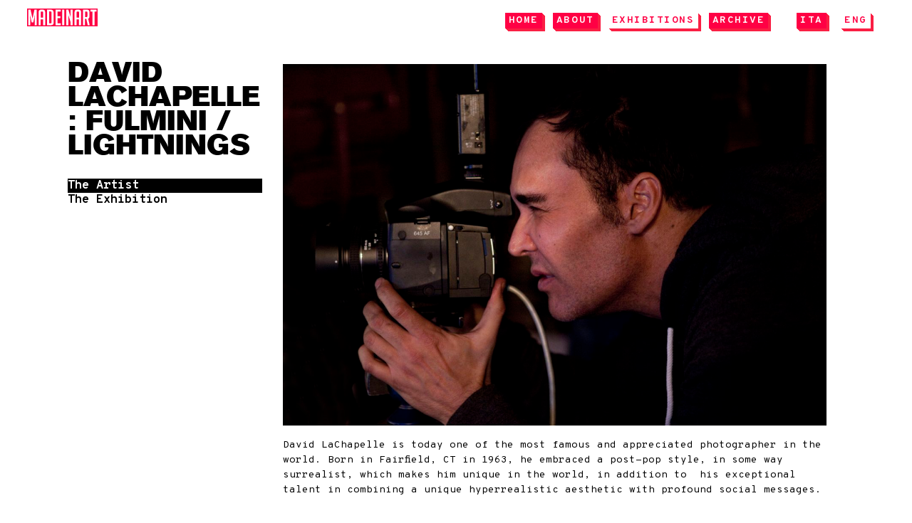

--- FILE ---
content_type: text/html; charset=UTF-8
request_url: https://madeinart.it/en/david-lachapelle-fulmini/the-artist
body_size: 11865
content:
<!DOCTYPE html>
<html xmlns="http://www.w3.org/1999/xhtml" lang="en-US">
<head>

<meta http-equiv="Content-Type" content="text/html; charset=UTF-8" />

<meta name="viewport" content="width=device-width, initial-scale=1.0" />
<meta name="format-detection" content="telephone=no" />

<meta name="distribution" content="global" />
<meta name="robots" content="follow, all" />
<meta name="language" content="en" />


<title>  The Artist : M A D E I N A R T</title>
<meta name="description" content="Madeinart è una società di produzione e promozione dell'arte contemporanea che opera a livello nazionale e internazionale. in art we trust" />
<meta name="keywords" content="anish kapoor, kapoor, madeinart, dirty corner, studio kapoor, fabbrica del  vapore, milano, site specific installation, gianni mercurio, demetrio paparoni, pietro nocita, consuelo nocita, martina gatto ronchero, francesca fornasari, lisson gallery, massimo minini, galleria continua, my red homeland, contemporary art, sculpture, orbit, art exhibition, arte contemporanea, conceptual art, rotonda della besana, comune di milano" />

<!-- Favicon -->
<link rel="apple-touch-icon" sizes="144x144" href="https://madeinart.it/wp-content/themes/madeinart/images/icons/apple-touch-icon-144x144.png">
<link rel="apple-touch-icon" sizes="114x114" href="https://madeinart.it/wp-content/themes/madeinart/images/icons/apple-touch-icon-114x114.png">
<link rel="apple-touch-icon" sizes="72x72" href="https://madeinart.it/wp-content/themes/madeinart/images/icons/apple-touch-icon-72x72.png">
<link rel="apple-touch-icon" href="https://madeinart.it/wp-content/themes/madeinart/images/icons/apple-touch-icon-57x57.png">


<link href='https://fonts.googleapis.com/css?family=Roboto:400,400italic,700,700italic' rel='stylesheet' type='text/css'>
<link href='https://fonts.googleapis.com/css?family=Roboto+Mono:400,400italic,700,700italic' rel='stylesheet' type='text/css'>

<link rel="stylesheet" href="https://madeinart.it/wp-content/themes/madeinart/style.css" type="text/css" media="screen" />
<link rel="stylesheet" href="https://madeinart.it/wp-content/themes/madeinart/css/font-awesome.min.css">

<!-- Head Libs -->
<script src="https://madeinart.it/wp-content/themes/madeinart/vendor/modernizr/modernizr.js"></script>

<link rel="alternate" type="application/rss+xml" title="M A D E I N A R T RSS Feed" href="https://madeinart.it/en/feed" />
<link rel="alternate" type="application/atom+xml" title="M A D E I N A R T Atom Feed" href="https://madeinart.it/en/feed/atom" />
<link rel="pingback" href="https://madeinart.it/xmlrpc.php" />

<!--IE6 Fix-->
<style type="text/css">
	img, div, a, input, body, span {
		behavior: url(https://madeinart.it/wp-content/themes/madeinart/images/iepngfix.htc);
	}
</style>

<link rel="dns-prefetch" href="//cdn.hu-manity.co" />
		<!-- Cookie Compliance -->
		<script type="text/javascript">var huOptions = {"appID":"madeinartit-0c26a3d","currentLanguage":"en","blocking":true,"globalCookie":false,"isAdmin":false,"privacyConsent":true,"forms":[],"customProviders":[],"customPatterns":[]};</script>
		<script type="text/javascript" src="https://cdn.hu-manity.co/hu-banner.min.js"></script><meta name='robots' content='max-image-preview:large' />
	<style>img:is([sizes="auto" i], [sizes^="auto," i]) { contain-intrinsic-size: 3000px 1500px }</style>
	<link rel="alternate" type="application/rss+xml" title="M A D E I N A R T &raquo; The Artist Comments Feed" href="https://madeinart.it/en/david-lachapelle-fulmini/the-artist/feed" />
<script type="text/javascript">
/* <![CDATA[ */
window._wpemojiSettings = {"baseUrl":"https:\/\/s.w.org\/images\/core\/emoji\/16.0.1\/72x72\/","ext":".png","svgUrl":"https:\/\/s.w.org\/images\/core\/emoji\/16.0.1\/svg\/","svgExt":".svg","source":{"concatemoji":"https:\/\/madeinart.it\/wp-includes\/js\/wp-emoji-release.min.js?ver=6.8.3"}};
/*! This file is auto-generated */
!function(s,n){var o,i,e;function c(e){try{var t={supportTests:e,timestamp:(new Date).valueOf()};sessionStorage.setItem(o,JSON.stringify(t))}catch(e){}}function p(e,t,n){e.clearRect(0,0,e.canvas.width,e.canvas.height),e.fillText(t,0,0);var t=new Uint32Array(e.getImageData(0,0,e.canvas.width,e.canvas.height).data),a=(e.clearRect(0,0,e.canvas.width,e.canvas.height),e.fillText(n,0,0),new Uint32Array(e.getImageData(0,0,e.canvas.width,e.canvas.height).data));return t.every(function(e,t){return e===a[t]})}function u(e,t){e.clearRect(0,0,e.canvas.width,e.canvas.height),e.fillText(t,0,0);for(var n=e.getImageData(16,16,1,1),a=0;a<n.data.length;a++)if(0!==n.data[a])return!1;return!0}function f(e,t,n,a){switch(t){case"flag":return n(e,"\ud83c\udff3\ufe0f\u200d\u26a7\ufe0f","\ud83c\udff3\ufe0f\u200b\u26a7\ufe0f")?!1:!n(e,"\ud83c\udde8\ud83c\uddf6","\ud83c\udde8\u200b\ud83c\uddf6")&&!n(e,"\ud83c\udff4\udb40\udc67\udb40\udc62\udb40\udc65\udb40\udc6e\udb40\udc67\udb40\udc7f","\ud83c\udff4\u200b\udb40\udc67\u200b\udb40\udc62\u200b\udb40\udc65\u200b\udb40\udc6e\u200b\udb40\udc67\u200b\udb40\udc7f");case"emoji":return!a(e,"\ud83e\udedf")}return!1}function g(e,t,n,a){var r="undefined"!=typeof WorkerGlobalScope&&self instanceof WorkerGlobalScope?new OffscreenCanvas(300,150):s.createElement("canvas"),o=r.getContext("2d",{willReadFrequently:!0}),i=(o.textBaseline="top",o.font="600 32px Arial",{});return e.forEach(function(e){i[e]=t(o,e,n,a)}),i}function t(e){var t=s.createElement("script");t.src=e,t.defer=!0,s.head.appendChild(t)}"undefined"!=typeof Promise&&(o="wpEmojiSettingsSupports",i=["flag","emoji"],n.supports={everything:!0,everythingExceptFlag:!0},e=new Promise(function(e){s.addEventListener("DOMContentLoaded",e,{once:!0})}),new Promise(function(t){var n=function(){try{var e=JSON.parse(sessionStorage.getItem(o));if("object"==typeof e&&"number"==typeof e.timestamp&&(new Date).valueOf()<e.timestamp+604800&&"object"==typeof e.supportTests)return e.supportTests}catch(e){}return null}();if(!n){if("undefined"!=typeof Worker&&"undefined"!=typeof OffscreenCanvas&&"undefined"!=typeof URL&&URL.createObjectURL&&"undefined"!=typeof Blob)try{var e="postMessage("+g.toString()+"("+[JSON.stringify(i),f.toString(),p.toString(),u.toString()].join(",")+"));",a=new Blob([e],{type:"text/javascript"}),r=new Worker(URL.createObjectURL(a),{name:"wpTestEmojiSupports"});return void(r.onmessage=function(e){c(n=e.data),r.terminate(),t(n)})}catch(e){}c(n=g(i,f,p,u))}t(n)}).then(function(e){for(var t in e)n.supports[t]=e[t],n.supports.everything=n.supports.everything&&n.supports[t],"flag"!==t&&(n.supports.everythingExceptFlag=n.supports.everythingExceptFlag&&n.supports[t]);n.supports.everythingExceptFlag=n.supports.everythingExceptFlag&&!n.supports.flag,n.DOMReady=!1,n.readyCallback=function(){n.DOMReady=!0}}).then(function(){return e}).then(function(){var e;n.supports.everything||(n.readyCallback(),(e=n.source||{}).concatemoji?t(e.concatemoji):e.wpemoji&&e.twemoji&&(t(e.twemoji),t(e.wpemoji)))}))}((window,document),window._wpemojiSettings);
/* ]]> */
</script>
<style id='wp-emoji-styles-inline-css' type='text/css'>

	img.wp-smiley, img.emoji {
		display: inline !important;
		border: none !important;
		box-shadow: none !important;
		height: 1em !important;
		width: 1em !important;
		margin: 0 0.07em !important;
		vertical-align: -0.1em !important;
		background: none !important;
		padding: 0 !important;
	}
</style>
<link rel='stylesheet' id='wp-block-library-css' href='https://madeinart.it/wp-includes/css/dist/block-library/style.min.css?ver=6.8.3' type='text/css' media='all' />
<style id='classic-theme-styles-inline-css' type='text/css'>
/*! This file is auto-generated */
.wp-block-button__link{color:#fff;background-color:#32373c;border-radius:9999px;box-shadow:none;text-decoration:none;padding:calc(.667em + 2px) calc(1.333em + 2px);font-size:1.125em}.wp-block-file__button{background:#32373c;color:#fff;text-decoration:none}
</style>
<style id='global-styles-inline-css' type='text/css'>
:root{--wp--preset--aspect-ratio--square: 1;--wp--preset--aspect-ratio--4-3: 4/3;--wp--preset--aspect-ratio--3-4: 3/4;--wp--preset--aspect-ratio--3-2: 3/2;--wp--preset--aspect-ratio--2-3: 2/3;--wp--preset--aspect-ratio--16-9: 16/9;--wp--preset--aspect-ratio--9-16: 9/16;--wp--preset--color--black: #000000;--wp--preset--color--cyan-bluish-gray: #abb8c3;--wp--preset--color--white: #ffffff;--wp--preset--color--pale-pink: #f78da7;--wp--preset--color--vivid-red: #cf2e2e;--wp--preset--color--luminous-vivid-orange: #ff6900;--wp--preset--color--luminous-vivid-amber: #fcb900;--wp--preset--color--light-green-cyan: #7bdcb5;--wp--preset--color--vivid-green-cyan: #00d084;--wp--preset--color--pale-cyan-blue: #8ed1fc;--wp--preset--color--vivid-cyan-blue: #0693e3;--wp--preset--color--vivid-purple: #9b51e0;--wp--preset--gradient--vivid-cyan-blue-to-vivid-purple: linear-gradient(135deg,rgba(6,147,227,1) 0%,rgb(155,81,224) 100%);--wp--preset--gradient--light-green-cyan-to-vivid-green-cyan: linear-gradient(135deg,rgb(122,220,180) 0%,rgb(0,208,130) 100%);--wp--preset--gradient--luminous-vivid-amber-to-luminous-vivid-orange: linear-gradient(135deg,rgba(252,185,0,1) 0%,rgba(255,105,0,1) 100%);--wp--preset--gradient--luminous-vivid-orange-to-vivid-red: linear-gradient(135deg,rgba(255,105,0,1) 0%,rgb(207,46,46) 100%);--wp--preset--gradient--very-light-gray-to-cyan-bluish-gray: linear-gradient(135deg,rgb(238,238,238) 0%,rgb(169,184,195) 100%);--wp--preset--gradient--cool-to-warm-spectrum: linear-gradient(135deg,rgb(74,234,220) 0%,rgb(151,120,209) 20%,rgb(207,42,186) 40%,rgb(238,44,130) 60%,rgb(251,105,98) 80%,rgb(254,248,76) 100%);--wp--preset--gradient--blush-light-purple: linear-gradient(135deg,rgb(255,206,236) 0%,rgb(152,150,240) 100%);--wp--preset--gradient--blush-bordeaux: linear-gradient(135deg,rgb(254,205,165) 0%,rgb(254,45,45) 50%,rgb(107,0,62) 100%);--wp--preset--gradient--luminous-dusk: linear-gradient(135deg,rgb(255,203,112) 0%,rgb(199,81,192) 50%,rgb(65,88,208) 100%);--wp--preset--gradient--pale-ocean: linear-gradient(135deg,rgb(255,245,203) 0%,rgb(182,227,212) 50%,rgb(51,167,181) 100%);--wp--preset--gradient--electric-grass: linear-gradient(135deg,rgb(202,248,128) 0%,rgb(113,206,126) 100%);--wp--preset--gradient--midnight: linear-gradient(135deg,rgb(2,3,129) 0%,rgb(40,116,252) 100%);--wp--preset--font-size--small: 13px;--wp--preset--font-size--medium: 20px;--wp--preset--font-size--large: 36px;--wp--preset--font-size--x-large: 42px;--wp--preset--spacing--20: 0.44rem;--wp--preset--spacing--30: 0.67rem;--wp--preset--spacing--40: 1rem;--wp--preset--spacing--50: 1.5rem;--wp--preset--spacing--60: 2.25rem;--wp--preset--spacing--70: 3.38rem;--wp--preset--spacing--80: 5.06rem;--wp--preset--shadow--natural: 6px 6px 9px rgba(0, 0, 0, 0.2);--wp--preset--shadow--deep: 12px 12px 50px rgba(0, 0, 0, 0.4);--wp--preset--shadow--sharp: 6px 6px 0px rgba(0, 0, 0, 0.2);--wp--preset--shadow--outlined: 6px 6px 0px -3px rgba(255, 255, 255, 1), 6px 6px rgba(0, 0, 0, 1);--wp--preset--shadow--crisp: 6px 6px 0px rgba(0, 0, 0, 1);}:where(.is-layout-flex){gap: 0.5em;}:where(.is-layout-grid){gap: 0.5em;}body .is-layout-flex{display: flex;}.is-layout-flex{flex-wrap: wrap;align-items: center;}.is-layout-flex > :is(*, div){margin: 0;}body .is-layout-grid{display: grid;}.is-layout-grid > :is(*, div){margin: 0;}:where(.wp-block-columns.is-layout-flex){gap: 2em;}:where(.wp-block-columns.is-layout-grid){gap: 2em;}:where(.wp-block-post-template.is-layout-flex){gap: 1.25em;}:where(.wp-block-post-template.is-layout-grid){gap: 1.25em;}.has-black-color{color: var(--wp--preset--color--black) !important;}.has-cyan-bluish-gray-color{color: var(--wp--preset--color--cyan-bluish-gray) !important;}.has-white-color{color: var(--wp--preset--color--white) !important;}.has-pale-pink-color{color: var(--wp--preset--color--pale-pink) !important;}.has-vivid-red-color{color: var(--wp--preset--color--vivid-red) !important;}.has-luminous-vivid-orange-color{color: var(--wp--preset--color--luminous-vivid-orange) !important;}.has-luminous-vivid-amber-color{color: var(--wp--preset--color--luminous-vivid-amber) !important;}.has-light-green-cyan-color{color: var(--wp--preset--color--light-green-cyan) !important;}.has-vivid-green-cyan-color{color: var(--wp--preset--color--vivid-green-cyan) !important;}.has-pale-cyan-blue-color{color: var(--wp--preset--color--pale-cyan-blue) !important;}.has-vivid-cyan-blue-color{color: var(--wp--preset--color--vivid-cyan-blue) !important;}.has-vivid-purple-color{color: var(--wp--preset--color--vivid-purple) !important;}.has-black-background-color{background-color: var(--wp--preset--color--black) !important;}.has-cyan-bluish-gray-background-color{background-color: var(--wp--preset--color--cyan-bluish-gray) !important;}.has-white-background-color{background-color: var(--wp--preset--color--white) !important;}.has-pale-pink-background-color{background-color: var(--wp--preset--color--pale-pink) !important;}.has-vivid-red-background-color{background-color: var(--wp--preset--color--vivid-red) !important;}.has-luminous-vivid-orange-background-color{background-color: var(--wp--preset--color--luminous-vivid-orange) !important;}.has-luminous-vivid-amber-background-color{background-color: var(--wp--preset--color--luminous-vivid-amber) !important;}.has-light-green-cyan-background-color{background-color: var(--wp--preset--color--light-green-cyan) !important;}.has-vivid-green-cyan-background-color{background-color: var(--wp--preset--color--vivid-green-cyan) !important;}.has-pale-cyan-blue-background-color{background-color: var(--wp--preset--color--pale-cyan-blue) !important;}.has-vivid-cyan-blue-background-color{background-color: var(--wp--preset--color--vivid-cyan-blue) !important;}.has-vivid-purple-background-color{background-color: var(--wp--preset--color--vivid-purple) !important;}.has-black-border-color{border-color: var(--wp--preset--color--black) !important;}.has-cyan-bluish-gray-border-color{border-color: var(--wp--preset--color--cyan-bluish-gray) !important;}.has-white-border-color{border-color: var(--wp--preset--color--white) !important;}.has-pale-pink-border-color{border-color: var(--wp--preset--color--pale-pink) !important;}.has-vivid-red-border-color{border-color: var(--wp--preset--color--vivid-red) !important;}.has-luminous-vivid-orange-border-color{border-color: var(--wp--preset--color--luminous-vivid-orange) !important;}.has-luminous-vivid-amber-border-color{border-color: var(--wp--preset--color--luminous-vivid-amber) !important;}.has-light-green-cyan-border-color{border-color: var(--wp--preset--color--light-green-cyan) !important;}.has-vivid-green-cyan-border-color{border-color: var(--wp--preset--color--vivid-green-cyan) !important;}.has-pale-cyan-blue-border-color{border-color: var(--wp--preset--color--pale-cyan-blue) !important;}.has-vivid-cyan-blue-border-color{border-color: var(--wp--preset--color--vivid-cyan-blue) !important;}.has-vivid-purple-border-color{border-color: var(--wp--preset--color--vivid-purple) !important;}.has-vivid-cyan-blue-to-vivid-purple-gradient-background{background: var(--wp--preset--gradient--vivid-cyan-blue-to-vivid-purple) !important;}.has-light-green-cyan-to-vivid-green-cyan-gradient-background{background: var(--wp--preset--gradient--light-green-cyan-to-vivid-green-cyan) !important;}.has-luminous-vivid-amber-to-luminous-vivid-orange-gradient-background{background: var(--wp--preset--gradient--luminous-vivid-amber-to-luminous-vivid-orange) !important;}.has-luminous-vivid-orange-to-vivid-red-gradient-background{background: var(--wp--preset--gradient--luminous-vivid-orange-to-vivid-red) !important;}.has-very-light-gray-to-cyan-bluish-gray-gradient-background{background: var(--wp--preset--gradient--very-light-gray-to-cyan-bluish-gray) !important;}.has-cool-to-warm-spectrum-gradient-background{background: var(--wp--preset--gradient--cool-to-warm-spectrum) !important;}.has-blush-light-purple-gradient-background{background: var(--wp--preset--gradient--blush-light-purple) !important;}.has-blush-bordeaux-gradient-background{background: var(--wp--preset--gradient--blush-bordeaux) !important;}.has-luminous-dusk-gradient-background{background: var(--wp--preset--gradient--luminous-dusk) !important;}.has-pale-ocean-gradient-background{background: var(--wp--preset--gradient--pale-ocean) !important;}.has-electric-grass-gradient-background{background: var(--wp--preset--gradient--electric-grass) !important;}.has-midnight-gradient-background{background: var(--wp--preset--gradient--midnight) !important;}.has-small-font-size{font-size: var(--wp--preset--font-size--small) !important;}.has-medium-font-size{font-size: var(--wp--preset--font-size--medium) !important;}.has-large-font-size{font-size: var(--wp--preset--font-size--large) !important;}.has-x-large-font-size{font-size: var(--wp--preset--font-size--x-large) !important;}
:where(.wp-block-post-template.is-layout-flex){gap: 1.25em;}:where(.wp-block-post-template.is-layout-grid){gap: 1.25em;}
:where(.wp-block-columns.is-layout-flex){gap: 2em;}:where(.wp-block-columns.is-layout-grid){gap: 2em;}
:root :where(.wp-block-pullquote){font-size: 1.5em;line-height: 1.6;}
</style>
<link rel='stylesheet' id='photoswipe-core-css-css' href='https://madeinart.it/wp-content/plugins/photoswipe-masonry/photoswipe-dist/photoswipe.css?ver=6.8.3' type='text/css' media='all' />
<link rel='stylesheet' id='white_theme-css' href='https://madeinart.it/wp-content/plugins/photoswipe-masonry/photoswipe-dist/white-skin/skin.css?ver=6.8.3' type='text/css' media='all' />
<link rel='stylesheet' id='searchandfilter-css' href='https://madeinart.it/wp-content/plugins/search-filter/style.css?ver=1' type='text/css' media='all' />
<link rel='stylesheet' id='new-royalslider-core-css-css' href='https://madeinart.it/wp-content/plugins/new-royalslider/lib/royalslider/royalslider.css?ver=3.1.9' type='text/css' media='all' />
<link rel='stylesheet' id='rsUni-css-css' href='https://madeinart.it/wp-content/plugins/new-royalslider/lib/royalslider/skins/universal/rs-universal.css?ver=3.1.9' type='text/css' media='all' />
<link rel='stylesheet' id='visible_nearby_simple-css-css' href='https://madeinart.it/wp-content/plugins/new-royalslider/lib/royalslider/templates-css/rs-visible-nearby-simple.css?ver=3.1.9' type='text/css' media='all' />
<link rel='stylesheet' id='style.rv-css' href='https://madeinart.it/wp-content/plugins/mykraft-responsive-video-shortcode/css/shortcodes.css?ver=6.8.3' type='text/css' media='all' />
<script type="text/javascript" src="https://madeinart.it/wp-includes/js/jquery/jquery.min.js?ver=3.7.1" id="jquery-core-js"></script>
<script type="text/javascript" src="https://madeinart.it/wp-includes/js/jquery/jquery-migrate.min.js?ver=3.4.1" id="jquery-migrate-js"></script>
<script type="text/javascript" src="https://madeinart.it/wp-content/plugins/photoswipe-masonry/photoswipe-dist/photoswipe.min.js?ver=6.8.3" id="photoswipe-js"></script>
<script type="text/javascript" src="https://madeinart.it/wp-content/plugins/photoswipe-masonry/photoswipe-masonry.js?ver=6.8.3" id="photoswipe-masonry-js-js"></script>
<script type="text/javascript" src="https://madeinart.it/wp-content/plugins/photoswipe-masonry/photoswipe-dist/photoswipe-ui-default.min.js?ver=6.8.3" id="photoswipe-ui-default-js"></script>
<script type="text/javascript" src="https://madeinart.it/wp-content/plugins/photoswipe-masonry/masonry.pkgd.min.js?ver=6.8.3" id="photoswipe-masonry-js"></script>
<script type="text/javascript" src="https://madeinart.it/wp-content/plugins/photoswipe-masonry/imagesloaded.pkgd.min.js?ver=6.8.3" id="photoswipe-imagesloaded-js"></script>
<link rel="https://api.w.org/" href="https://madeinart.it/en/wp-json/" /><link rel="alternate" title="JSON" type="application/json" href="https://madeinart.it/en/wp-json/wp/v2/pages/3826" /><link rel="EditURI" type="application/rsd+xml" title="RSD" href="https://madeinart.it/xmlrpc.php?rsd" />
<meta name="generator" content="WordPress 6.8.3" />
<link rel="canonical" href="https://madeinart.it/en/david-lachapelle-fulmini/the-artist" />
<link rel='shortlink' href='https://madeinart.it/en/?p=3826' />
<link rel="alternate" title="oEmbed (JSON)" type="application/json+oembed" href="https://madeinart.it/en/wp-json/oembed/1.0/embed?url=https%3A%2F%2Fmadeinart.it%2Fen%2Fdavid-lachapelle-fulmini%2Fthe-artist" />
<link rel="alternate" title="oEmbed (XML)" type="text/xml+oembed" href="https://madeinart.it/en/wp-json/oembed/1.0/embed?url=https%3A%2F%2Fmadeinart.it%2Fen%2Fdavid-lachapelle-fulmini%2Fthe-artist&#038;format=xml" />
<style type="text/css">
.qtranxs_flag_it {background-image: url(https://madeinart.it/wp-content/plugins/qtranslate-x/flags/it.png); background-repeat: no-repeat;}
.qtranxs_flag_en {background-image: url(https://madeinart.it/wp-content/plugins/qtranslate-x/flags/gb.png); background-repeat: no-repeat;}
</style>
<link hreflang="it" href="https://madeinart.it/it/david-lachapelle-fulmini/the-artist" rel="alternate" />
<link hreflang="en" href="https://madeinart.it/en/david-lachapelle-fulmini/the-artist" rel="alternate" />
<link hreflang="x-default" href="https://madeinart.it/en/david-lachapelle-fulmini/the-artist" rel="alternate" />
<meta name="generator" content="qTranslate-X 3.4.6.8" />

</head>

<body>
  <header id="header">

        <div class="logo">
            <a name="top" href="https://madeinart.it/en" title="Home">M A D E I N A R T</a>
        </div>

        <nav id="navbar">

          <div class="nav-mobile">
            <a id="nav-toggle" href="#!"><span></span></a>
          </div>

        	<ul class="ot-menu">
        		<li><a href="https://madeinart.it/en">Home</a></li>
        		<li><a href="https://madeinart.it/en/about">About</a></li>

        		<li class="current_page_item"><a href="https://madeinart.it/en/exhibitions-2">Exhibitions</a></li>
        		<li class="toggle"><a href="#!">Archive</a>

        <ul id="menu-events" class="subMenu"><li id="menu-item-1526" class="menu-item menu-item-type-post_type menu-item-object-page menu-item-1526"><a href="https://madeinart.it/en/conferences">Conferences</a></li>
<li id="menu-item-1527" class="menu-item menu-item-type-post_type menu-item-object-page menu-item-1527"><a href="https://madeinart.it/en/live-performances">Live Performances</a></li>
<li id="menu-item-1528" class="menu-item menu-item-type-post_type menu-item-object-page menu-item-1528"><a href="https://madeinart.it/en/music">Music</a></li>
<li id="menu-item-1530" class="menu-item menu-item-type-post_type menu-item-object-page menu-item-1530"><a href="https://madeinart.it/en/workshop">Workshop</a></li>
<li id="menu-item-3734" class="menu-item menu-item-type-post_type menu-item-object-page menu-item-3734"><a href="https://madeinart.it/en/collaborationssponsors">Collaborations &#038; Sponsors</a></li>
</ul>
        </li>

        <li id="qtranslate-3" class="widget qtranxs_widget">
<ul class="language-chooser language-chooser-text qtranxs_language_chooser" id="qtranslate-3-chooser">
<li class="lang-it"><a href="https://madeinart.it/it/david-lachapelle-fulmini/the-artist" hreflang="it" title="ITA (it)" class="qtranxs_text qtranxs_text_it"><span>ITA</span></a></li>
<li class="lang-en active"><a href="https://madeinart.it/en/david-lachapelle-fulmini/the-artist" hreflang="en" title="ENG (en)" class="qtranxs_text qtranxs_text_en"><span>ENG</span></a></li>
</ul><div class="qtranxs_widget_end"></div>
</li>

        	</ul>

        </nav>
      </header>

<div id="content">

<div id="homepagetop">
<div class="wrapPast">
<div class="box1Off">
<h2 style="margin-bottom: 15px;">DAVID LACHAPELLE: FULMINI / LIGHTNINGS</h2>

  <ul>
  <li class="page_item page-item-3826 current_page_item"><a href="https://madeinart.it/en/david-lachapelle-fulmini/the-artist" aria-current="page">The Artist</a></li>
<li class="page_item page-item-3828"><a href="https://madeinart.it/en/david-lachapelle-fulmini/the-exhibition">The Exhibition</a></li>
  </ul>
              </div><!--end of box1-->

			
			<div class="box2">

			            
            <p><img fetchpriority="high" decoding="async" class="alignnone size-full wp-image-2472" src="http://madeinart.it/wp-content/uploads/2016/02/196ALaChapelle_Mingasson_2.jpg" alt="196ALaChapelle_Mingasson_2" width="1280" height="853" srcset="https://madeinart.it/wp-content/uploads/2016/02/196ALaChapelle_Mingasson_2.jpg 1280w, https://madeinart.it/wp-content/uploads/2016/02/196ALaChapelle_Mingasson_2-300x200.jpg 300w, https://madeinart.it/wp-content/uploads/2016/02/196ALaChapelle_Mingasson_2-768x512.jpg 768w, https://madeinart.it/wp-content/uploads/2016/02/196ALaChapelle_Mingasson_2-1024x682.jpg 1024w" sizes="(max-width: 1280px) 100vw, 1280px" />David LaChapelle is today one of the most famous and appreciated photographer in the world. Born in Fairfield, CT in 1963, he embraced a post-pop style, in some way surrealist, which makes him unique in the world, in addition to&nbsp; his exceptional talent in combining a unique hyperrealistic aesthetic with profound social messages.</p>
<p>LaChapelle’s photography career began in the 1980’s when he began showing his artwork in New York City galleries. After attending the North Carolina School of Arts, he moved to New York where he enrolled in both the Art Students League and The School of Visual Arts. With exhibitions at 303 Gallery, Trabia McAffee, and others, his work caught the eye of Andy Warhol, who offered him his first professional photography job.</p>
<p>His photographs of celebrities in Interview garnered positive attention, and before long he was shooting for a variety of top editorial publications and creating some of the most memorable advertising campaigns of his generation.</p>
<p>After establishing himself as a fixture amongst contemporary photography, LaChapelle expanded his work to include direction of music videos, live theatrical events, and documentary film. His directing credits include music videos for artists such as Christina Aguilera, Moby, Jennifer Lopez, Amy Winehouse, Britney Spears, and No Doubt. His stage work includes Elton John’s <strong>The Red Piano</strong>, the Caesar’s Palace spectacular he designed and directed in 2004. His burgeoning interest in film led him to make the short documentary Krumped, an award-winner at Sundance from which he developed <strong>RIZE</strong>, the feature film acquired for worldwide distribution by Lion’s Gate Films. The film was released theatrically in the US and in 17 different countries in the summer of 2005 to huge critical acclaim, and was chosen to open the 2005 Tribeca Film Festival in New York City. Recent years have brought LaChapelle back to where he started, with some of the world’s most prestigious galleries and museums exhibiting his works.</p>
<p>His artworks are exhibited in the most important public and private international collections and in many museums, among those: <strong>Musée D’Orsay</strong>, <strong>Paris</strong>; the <strong>Brooklyn Museum</strong>, <strong>New York</strong>; <strong>the Museum of Contemporary Art</strong>, <strong>Taipei</strong>; <strong>the</strong> <strong>Tel Aviv Museum of Art, Tel Aviv</strong>; <strong>Los Angeles County Museum of Art (LACMA)</strong>, <strong>Los Angeles</strong>; <strong>The National Portrait Gallery, London</strong>; <strong>Fotografiska Museet</strong>, <strong>Stockholm</strong> e <strong>The National Portrait Gallery </strong>a<strong> Washington DC</strong>.</p>
<p>David LaChapelle lives and works in Los Angeles and Hawaii.</p>
            
            
        	</div><!--end of box2-->
		
</div><!--end of wrapPast-->
			

			
</div><!--end of homepagetop-->
</div><!--end of content-->

<!-- begin footer -->

<div id="footertopbg">

    <div id="footertop">

            <div class="footertopleft">
            	<ul>
				<li id="text-4" class="widget widget_text"><h3>Contacts</h3>			<div class="textwidget"><div>
<b>Milano</b><br/>
Via Podgora 13<br />
Tel. +39 0255180894<br/>
Fax. +39 0255181476<br />
<a href="mailto:info@madeinart.it" target="_blank">info@madeinart.it</a>
</div></div>
		</li>
<li id="block-4" class="widget widget_block">
<ul class="wp-block-social-links aligncenter has-small-icon-size is-style-logos-only is-vertical is-layout-flex wp-container-core-social-links-is-layout-8cf370e7 wp-block-social-links-is-layout-flex"><li class="wp-social-link wp-social-link-instagram  wp-block-social-link"><a rel="noopener nofollow" target="_blank" href="https://www.instagram.com/madeinartofficial/" class="wp-block-social-link-anchor"><svg width="24" height="24" viewBox="0 0 24 24" version="1.1" xmlns="http://www.w3.org/2000/svg" aria-hidden="true" focusable="false"><path d="M12,4.622c2.403,0,2.688,0.009,3.637,0.052c0.877,0.04,1.354,0.187,1.671,0.31c0.42,0.163,0.72,0.358,1.035,0.673 c0.315,0.315,0.51,0.615,0.673,1.035c0.123,0.317,0.27,0.794,0.31,1.671c0.043,0.949,0.052,1.234,0.052,3.637 s-0.009,2.688-0.052,3.637c-0.04,0.877-0.187,1.354-0.31,1.671c-0.163,0.42-0.358,0.72-0.673,1.035 c-0.315,0.315-0.615,0.51-1.035,0.673c-0.317,0.123-0.794,0.27-1.671,0.31c-0.949,0.043-1.233,0.052-3.637,0.052 s-2.688-0.009-3.637-0.052c-0.877-0.04-1.354-0.187-1.671-0.31c-0.42-0.163-0.72-0.358-1.035-0.673 c-0.315-0.315-0.51-0.615-0.673-1.035c-0.123-0.317-0.27-0.794-0.31-1.671C4.631,14.688,4.622,14.403,4.622,12 s0.009-2.688,0.052-3.637c0.04-0.877,0.187-1.354,0.31-1.671c0.163-0.42,0.358-0.72,0.673-1.035 c0.315-0.315,0.615-0.51,1.035-0.673c0.317-0.123,0.794-0.27,1.671-0.31C9.312,4.631,9.597,4.622,12,4.622 M12,3 C9.556,3,9.249,3.01,8.289,3.054C7.331,3.098,6.677,3.25,6.105,3.472C5.513,3.702,5.011,4.01,4.511,4.511 c-0.5,0.5-0.808,1.002-1.038,1.594C3.25,6.677,3.098,7.331,3.054,8.289C3.01,9.249,3,9.556,3,12c0,2.444,0.01,2.751,0.054,3.711 c0.044,0.958,0.196,1.612,0.418,2.185c0.23,0.592,0.538,1.094,1.038,1.594c0.5,0.5,1.002,0.808,1.594,1.038 c0.572,0.222,1.227,0.375,2.185,0.418C9.249,20.99,9.556,21,12,21s2.751-0.01,3.711-0.054c0.958-0.044,1.612-0.196,2.185-0.418 c0.592-0.23,1.094-0.538,1.594-1.038c0.5-0.5,0.808-1.002,1.038-1.594c0.222-0.572,0.375-1.227,0.418-2.185 C20.99,14.751,21,14.444,21,12s-0.01-2.751-0.054-3.711c-0.044-0.958-0.196-1.612-0.418-2.185c-0.23-0.592-0.538-1.094-1.038-1.594 c-0.5-0.5-1.002-0.808-1.594-1.038c-0.572-0.222-1.227-0.375-2.185-0.418C14.751,3.01,14.444,3,12,3L12,3z M12,7.378 c-2.552,0-4.622,2.069-4.622,4.622S9.448,16.622,12,16.622s4.622-2.069,4.622-4.622S14.552,7.378,12,7.378z M12,15 c-1.657,0-3-1.343-3-3s1.343-3,3-3s3,1.343,3,3S13.657,15,12,15z M16.804,6.116c-0.596,0-1.08,0.484-1.08,1.08 s0.484,1.08,1.08,1.08c0.596,0,1.08-0.484,1.08-1.08S17.401,6.116,16.804,6.116z"></path></svg><span class="wp-block-social-link-label screen-reader-text">Instagram</span></a></li></ul>
</li>
<li id="block-6" class="widget widget_block">
<ul class="wp-block-social-links aligncenter has-small-icon-size is-style-logos-only is-vertical is-content-justification-left is-nowrap is-layout-flex wp-container-core-social-links-is-layout-5e962826 wp-block-social-links-is-layout-flex"><li class="wp-social-link wp-social-link-pinterest  wp-block-social-link"><a rel="&lt;meta name=&quot;p:domain_verify&quot; content=&quot;e8a6e343d2cf2462c6c62f4c4d514a4b&quot;/&gt; noopener nofollow" target="_blank" href="https://www.pinterest.it/madeinartofficial/" class="wp-block-social-link-anchor"><svg width="24" height="24" viewBox="0 0 24 24" version="1.1" xmlns="http://www.w3.org/2000/svg" aria-hidden="true" focusable="false"><path d="M12.289,2C6.617,2,3.606,5.648,3.606,9.622c0,1.846,1.025,4.146,2.666,4.878c0.25,0.111,0.381,0.063,0.439-0.169 c0.044-0.175,0.267-1.029,0.365-1.428c0.032-0.128,0.017-0.237-0.091-0.362C6.445,11.911,6.01,10.75,6.01,9.668 c0-2.777,2.194-5.464,5.933-5.464c3.23,0,5.49,2.108,5.49,5.122c0,3.407-1.794,5.768-4.13,5.768c-1.291,0-2.257-1.021-1.948-2.277 c0.372-1.495,1.089-3.112,1.089-4.191c0-0.967-0.542-1.775-1.663-1.775c-1.319,0-2.379,1.309-2.379,3.059 c0,1.115,0.394,1.869,0.394,1.869s-1.302,5.279-1.54,6.261c-0.405,1.666,0.053,4.368,0.094,4.604 c0.021,0.126,0.167,0.169,0.25,0.063c0.129-0.165,1.699-2.419,2.142-4.051c0.158-0.59,0.817-2.995,0.817-2.995 c0.43,0.784,1.681,1.446,3.013,1.446c3.963,0,6.822-3.494,6.822-7.833C20.394,5.112,16.849,2,12.289,2"></path></svg><span class="wp-block-social-link-label screen-reader-text">Pinterest</span></a></li></ul>
</li>
                </ul>
            </div>

            <div class="footertopmidleft">
            	<ul>
				<li id="nav_menu-5" class="widget widget_nav_menu"><h3>Exhibitions</h3><div class="menu-our-exhibitions-container"><ul id="menu-our-exhibitions" class="menu"><li id="menu-item-3922" class="menu-item menu-item-type-post_type menu-item-object-page menu-item-3922"><a href="https://madeinart.it/en/andy-warhol-exhibition-beyond-borders-gorizia">ANDY WARHOL. Beyond Borders.</a></li>
<li id="menu-item-3892" class="menu-item menu-item-type-post_type menu-item-object-page menu-item-3892"><a href="https://madeinart.it/en/maxernst-surrealismoarteycine">MAX ERNST. Surrealismo, Arte y Cine</a></li>
<li id="menu-item-3875" class="menu-item menu-item-type-post_type menu-item-object-page menu-item-3875"><a href="https://madeinart.it/en/stevemccurrysguardi">Steve McCurry. Sguardi Sul Mondo</a></li>
<li id="menu-item-3842" class="menu-item menu-item-type-post_type menu-item-object-page menu-item-3842"><a href="https://madeinart.it/en/maxernst-mondesmagiques">MAX ERNST. Mondes magiques, mondes libérés</a></li>
<li id="menu-item-3833" class="menu-item menu-item-type-post_type menu-item-object-page current-page-ancestor menu-item-3833"><a href="https://madeinart.it/en/david-lachapelle-fulmini">DAVID LACHAPELLE: FULMINI / LIGHTNINGS</a></li>
<li id="menu-item-3809" class="menu-item menu-item-type-post_type menu-item-object-page menu-item-3809"><a href="https://madeinart.it/en/roylichtenstein3">ROY LICHTENSTEIN. POP VARIATIONS.</a></li>
<li id="menu-item-3664" class="menu-item menu-item-type-post_type menu-item-object-page menu-item-3664"><a href="https://madeinart.it/en/maxernst">MAX ERNST</a></li>
<li id="menu-item-3773" class="menu-item menu-item-type-post_type menu-item-object-page menu-item-3773"><a href="https://madeinart.it/en/i-andywarhol">I, ANDY WARHOL</a></li>
<li id="menu-item-3515" class="menu-item menu-item-type-post_type menu-item-object-page menu-item-3515"><a href="https://madeinart.it/en/roy-lichtenstein_multiple-visions">Roy Lichtestein Multiple Visions</a></li>
<li id="menu-item-3517" class="menu-item menu-item-type-post_type menu-item-object-page menu-item-3517"><a href="https://madeinart.it/en/contemporary-chaos">Contemporary Chaos</a></li>
<li id="menu-item-3518" class="menu-item menu-item-type-post_type menu-item-object-page menu-item-3518"><a href="https://madeinart.it/en/roy-lichtenstein-lasting-influence">Roy Lichtenstein: Lasting Influence</a></li>
<li id="menu-item-3519" class="menu-item menu-item-type-post_type menu-item-object-page menu-item-3519"><a href="https://madeinart.it/en/antonio-marras-seipersei">Antonio Marras</a></li>
<li id="menu-item-3520" class="menu-item menu-item-type-post_type menu-item-object-page menu-item-3520"><a href="https://madeinart.it/en/david-lachapelle-after-the-deluge">David Lachapelle – After the deluge</a></li>
<li id="menu-item-3521" class="menu-item menu-item-type-post_type menu-item-object-page menu-item-3521"><a href="https://madeinart.it/en/keith-haring-about-art">Keith Haring – About Art</a></li>
<li id="menu-item-2972" class="menu-item menu-item-type-post_type menu-item-object-page menu-item-2972"><a href="https://madeinart.it/en/david-lachapelle">AFTER THE DELUGE. DAVID LACHAPELLE.</a></li>
<li id="menu-item-2141" class="menu-item menu-item-type-post_type menu-item-object-page menu-item-2141"><a href="https://madeinart.it/en/altered-images">Altered Images</a></li>
<li id="menu-item-2973" class="menu-item menu-item-type-post_type menu-item-object-page menu-item-2973"><a href="https://madeinart.it/en/memphis">Memphis</a></li>
<li id="menu-item-1497" class="menu-item menu-item-type-post_type menu-item-object-page menu-item-1497"><a href="https://madeinart.it/en/keith-haring">KEITH HARING. EXTRA LARGE.</a></li>
<li id="menu-item-1484" class="menu-item menu-item-type-post_type menu-item-object-page menu-item-1484"><a href="https://madeinart.it/en/anish-kapoor">Anish Kapoor</a></li>
<li id="menu-item-1557" class="menu-item menu-item-type-post_type menu-item-object-page menu-item-1557"><a href="https://madeinart.it/en/tony-oursler">Tony Oursler</a></li>
<li id="menu-item-3590" class="menu-item menu-item-type-post_type menu-item-object-page menu-item-3590"><a href="https://madeinart.it/en/about">About</a></li>
</ul></div></li>
                </ul>
            </div>

            <div class="footertopmidright">
            	<ul>
				<li id="nav_menu-6" class="widget widget_nav_menu"><h3>Archive</h3><div class="menu-events-container"><ul id="menu-events-1" class="menu"><li class="menu-item menu-item-type-post_type menu-item-object-page menu-item-1526"><a href="https://madeinart.it/en/conferences">Conferences</a></li>
<li class="menu-item menu-item-type-post_type menu-item-object-page menu-item-1527"><a href="https://madeinart.it/en/live-performances">Live Performances</a></li>
<li class="menu-item menu-item-type-post_type menu-item-object-page menu-item-1528"><a href="https://madeinart.it/en/music">Music</a></li>
<li class="menu-item menu-item-type-post_type menu-item-object-page menu-item-1530"><a href="https://madeinart.it/en/workshop">Workshop</a></li>
<li class="menu-item menu-item-type-post_type menu-item-object-page menu-item-3734"><a href="https://madeinart.it/en/collaborationssponsors">Collaborations &#038; Sponsors</a></li>
</ul></div></li>
                </ul>
            </div>

            <div class="footertopright">
            	<ul>
				<li id="text-6" class="widget widget_text">			<div class="textwidget">Madeinart supports Italian Food Bank
<br />get involved!</div>
		</li>
                </ul>
            </div>

    </div>

</div>

<div id="footerbg">

	<div id="footer">

    	<div class="footerleft">
            <div class="footertop">
                <p>Copyright &copy; 2026 &middot; All Rights Reserved &middot; Madeinart</p>
            </div>

            <div class="footerbottom">

                <p><a href="https://www.francescofranciosi.com" target="_blank">Credits</a> &middot; <a href="https://madeinart.it/en/feed/rss" target="_blank">RSS Feed</a></p>
            </div>
        </div>

        <div class="footerright">
    		<a href="#top"><img src="https://madeinart.it/wp-content/themes/madeinart/images/MDA-Pin.svg" /></a>
    	</div>

	</div>

</div>

</div>

<script type="speculationrules">
{"prefetch":[{"source":"document","where":{"and":[{"href_matches":"\/en\/*"},{"not":{"href_matches":["\/wp-*.php","\/wp-admin\/*","\/wp-content\/uploads\/*","\/wp-content\/*","\/wp-content\/plugins\/*","\/wp-content\/themes\/madeinart\/*","\/en\/*\\?(.+)"]}},{"not":{"selector_matches":"a[rel~=\"nofollow\"]"}},{"not":{"selector_matches":".no-prefetch, .no-prefetch a"}}]},"eagerness":"conservative"}]}
</script>
<!-- Root element of PhotoSwipe. Must have class pswp. -->
<div class="pswp" tabindex="-1" role="dialog" aria-hidden="true">

<!-- Background of PhotoSwipe.
    Its a separate element, as animating opacity is faster than rgba(). -->
<div class="pswp__bg"></div>

<!-- Slides wrapper with overflow:hidden. -->
<div class="pswp__scroll-wrap">

    <!-- Container that holds slides.
            PhotoSwipe keeps only 3 slides in DOM to save memory. -->
    <div class="pswp__container">
        <!-- dont modify these 3 pswp__item elements, data is added later on -->
        <div class="pswp__item"></div>
        <div class="pswp__item"></div>
        <div class="pswp__item"></div>
    </div>

    <!-- Default (PhotoSwipeUI_Default) interface on top of sliding area. Can be changed. -->
    <div class="pswp__ui pswp__ui--hidden">
        <div class="pswp__top-bar">

            <!--  Controls are self-explanatory. Order can be changed. -->

            <div class="pswp__counter"></div>

            <button class="pswp__button pswp__button--close" title="Close (Esc)"></button>

            <button class="pswp__button pswp__button--share" title="Share"></button>

            <button class="pswp__button pswp__button--fs" title="Toggle fullscreen"></button>

            <button class="pswp__button pswp__button--zoom" title="Zoom in/out"></button>

            <!-- Preloader demo http://codepen.io/dimsemenov/pen/yyBWoR -->
            <!-- element will get class pswp__preloader--active when preloader is running -->
            <div class="pswp__preloader">
                <div class="pswp__preloader__icn">
                <div class="pswp__preloader__cut">
                    <div class="pswp__preloader__donut"></div>
                </div>
                </div>
            </div>
        </div>

        <div class="pswp__share-modal pswp__share-modal--hidden pswp__single-tap">
            <div class="pswp__share-tooltip"></div>
        </div>

        <button class="pswp__button pswp__button--arrow--left" title="Previous (arrow left)">
        </button>

        <button class="pswp__button pswp__button--arrow--right" title="Next (arrow right)">
        </button>

        <div class="pswp__caption">
            <div class="pswp__caption__center"></div>
        </div>

    </div>

</div>

</div><script>!function(d,s,id){var js,fjs=d.getElementsByTagName(s)[0];if(!d.getElementById(id)){js=d.createElement(s);js.id=id;js.src="//platform.twitter.com/widgets.js";fjs.parentNode.insertBefore(js,fjs);}}(document,"script","twitter-wjs");</script><style id='core-block-supports-inline-css' type='text/css'>
.wp-container-core-social-links-is-layout-8cf370e7{flex-direction:column;align-items:flex-start;}.wp-container-core-social-links-is-layout-5e962826{flex-wrap:nowrap;flex-direction:column;align-items:flex-start;}
</style>
<script type="text/javascript" src="https://madeinart.it/wp-content/plugins/new-royalslider/lib/royalslider/jquery.royalslider.min.js?ver=3.1.9" id="new-royalslider-main-js-js"></script>

<script type="text/javascript" src="https://madeinart.it/wp-content/themes/madeinart/js/superfish/superfish.js"></script>
<script type="text/javascript" src="https://madeinart.it/wp-content/themes/madeinart/js/superfish/hoverIntent.js"></script>

<script type="text/javascript" src="https://madeinart.it/wp-content/themes/madeinart/js/effects.js">
</script>



<script type="text/javascript">

  var _gaq = _gaq || [];
  _gaq.push(['_setAccount', 'UA-5560826-2']);
  _gaq.push(['_trackPageview']);

  (function() {
    var ga = document.createElement('script'); ga.type = 'text/javascript'; ga.async = true;
    ga.src = ('https:' == document.location.protocol ? 'https://ssl' : 'http://www') + '.google-analytics.com/ga.js';
    var s = document.getElementsByTagName('script')[0]; s.parentNode.insertBefore(ga, s);
  })();

</script>
</body>
</html>


--- FILE ---
content_type: text/css
request_url: https://madeinart.it/wp-content/plugins/new-royalslider/lib/royalslider/templates-css/rs-visible-nearby-simple.css?ver=3.1.9
body_size: 149
content:
/* Scaling transforms */
.visibleNearbySimple .rsSlide img {
  opacity: 0.5;
  -webkit-transition: all 0.3s ease-out;
  -moz-transition: all 0.3s ease-out;
  transition: all 0.3s ease-out;
}
.visibleNearbySimple .rsActiveSlide img {
  opacity: 1;
}

--- FILE ---
content_type: image/svg+xml
request_url: https://madeinart.it/wp-content/themes/madeinart/images/Logo_MA.svg
body_size: 1846
content:
<?xml version="1.0" encoding="utf-8"?>
<!-- Generator: Adobe Illustrator 20.1.0, SVG Export Plug-In . SVG Version: 6.00 Build 0)  -->
<svg version="1.1" id="Layer_1" xmlns="http://www.w3.org/2000/svg" xmlns:xlink="http://www.w3.org/1999/xlink" x="0px" y="0px"
	 viewBox="0 0 526.5 133.4" style="enable-background:new 0 0 526.5 133.4;" xml:space="preserve">
<style type="text/css">
	.st0{fill:#FF0044;}
	.st1{fill:#FFFFFF;}
</style>
<g>
	<rect class="st0" width="526.5" height="133.4"/>
	<g>
		<path class="st1" d="M40.5,76.7L54.9,8h17.3v116.8H56.5l1.7-76.5l-11.7,55.3H34.4L22.7,48.4l1.7,76.5H8.7V7.9H26L40.5,76.7z"/>
		<path class="st1" d="M101.6,124.9H86.1V28c0-13.3,6.3-20.1,18.7-20.1h11.7c12.5,0,18.7,6.7,18.7,20.1v96.9h-15.7V82h-18
			C101.6,82,101.6,124.9,101.6,124.9z M119.6,67.9V29c0-4.5-2.3-6.8-6.8-6.8h-4.2c-4.5,0-6.8,2.3-6.8,6.8v38.9H119.6z"/>
		<path class="st1" d="M149,124.9V7.9h27.2c14.7,0,21.9,7.5,21.9,22.5v77.5c0,11.2-6.3,17-18.7,17H149z M164.7,110.7h11.7
			c4.1,0,6.2-1.8,6.2-5.2v-75c0-5.6-2.3-8.5-7.1-8.5h-10.9v88.6H164.7z"/>
		<path class="st1" d="M212.1,124.9V7.9h38.8v14.2h-23.1v35.5h20.5v14.2h-20.5v38.9h23.1v14.1H212.1z"/>
		<path class="st1" d="M262,124.9V7.9h15.7v117H262z"/>
		<path class="st1" d="M324.7,64.5V7.9h15.7v117h-15.7v-23.3L308,48.4v76.5h-15.7V7.9H308L324.7,64.5z"/>
		<path class="st1" d="M369.8,124.9h-15.7V28c0-13.3,6.3-20.1,18.7-20.1h11.7c12.5,0,18.7,6.7,18.7,20.1v96.9h-15.7V82h-18v42.9
			H369.8z M387.8,67.9V29c0-4.5-2.3-6.8-6.8-6.8h-4.2c-4.5,0-6.8,2.3-6.8,6.8v38.9H387.8z"/>
		<path class="st1" d="M417.2,7.9h30.6c11.9,0,17.9,6.7,17.9,20.1v28.8c0,10.3-3.1,16.6-9.3,19.4l10.9,48.7h-14.8l-10.3-47.2h-9.5
			v47.2h-15.7V7.9z M432.9,64.3h10.3c4.6,0,7.1-2.9,7.1-8.5V30.6c0-5.6-2.3-8.5-7.1-8.5h-10.3V64.3z"/>
		<path class="st1" d="M503.7,22.2v102.7H488V22.2h-15V7.9h45.6v14.2H503.7z"/>
	</g>
</g>
</svg>
